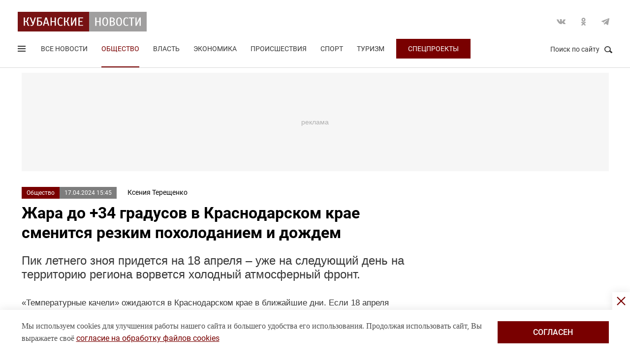

--- FILE ---
content_type: text/html; charset=UTF-8
request_url: https://kubnews.ru/obshchestvo/2024/04/17/zhara-do-34-gradusov-v-krasnodarskom-krae-smenitsya-rezkim-pokholodaniem-i-dozhdem/
body_size: 15902
content:
<!DOCTYPE html>
<html lang="ru">
<head>
    <title>Жара до +34 градусов в Краснодарском крае сменится резким похолоданием и дождем. 17 апреля 2024 г. Кубанские новости</title>
    <link rel="preload" href="/local/templates/.default/css/new_2/main.min.css?v=66" as="style">
        <link rel="preload" href="https://an.yandex.ru/system/context.js" as="script">
    <meta http-equiv="X-UA-Compatible" content="IE=Edge">
    <meta name="viewport" content="width=device-width, minimum-scale=1, initial-scale=1, user-scalable=yes">
            <meta name="robots" content="max-video-preview:-1, max-image-preview:large">
        <meta name="format-detection" content="telephone=no">
    <meta http-equiv="x-rim-auto-match" content="none">
    <meta name="twitter:card" content="summary_large_image">
    <meta name="twitter:site" content="@kubnewsru">
    <meta property="og:title" content="Жара до +34 градусов в Краснодарском крае сменится резким похолоданием и дождем">
    <meta name="twitter:title" content="Жара до +34 градусов в Краснодарском крае сменится резким похолоданием и дождем">
    <meta property="og:description" content="Пик летнего зноя придется на 18 апреля – уже на следующий день на территорию региона ворвется холодный атмосферный фронт.">
    <meta name="twitter:description" content="Пик летнего зноя придется на 18 апреля – уже на следующий день на территорию региона ворвется холодный атмосферный фронт.">
    <meta property="og:image:width" content="1200">
    <meta property="og:image:height" content="630">
    <meta property="og:type" content="article">
    <meta property="og:article:published_time" content="2024-04-17T15:45:34+03:00" />
<meta property="og:article:section" content="Общество" />
<meta name="author" content="Ксения Терещенко">    <meta property="og:image" content="https://kubnews.ru">
    <meta name="google-site-verification" content="CBGuQMysiLx-NAWZqy2Tt0-6UulGBIFkdvMGHfFA4nw">
    <meta name="ahrefs-site-verification" content="01b9a0b6a7ab7f76937a89edde5d77cd47cf2a4c4a732577d0c28320ea855a2d">
    <meta name="yandex-verification" content="723301597b819744" />
    <link rel="apple-touch-icon" sizes="180x180" href="/upload/dev2fun.imagecompress/webp/apple-touch-icon.webp">
    <link rel="icon" type="image/png" sizes="32x32" href="/upload/dev2fun.imagecompress/webp/favicon-32x32.webp">
    <link rel="icon" type="image/png" sizes="16x16" href="/upload/dev2fun.imagecompress/webp/favicon-16x16.webp">
    <link rel="manifest" href="/site.webmanifest">
    <link rel="mask-icon" href="/safari-pinned-tab.svg" color="#5bbad5">
    <meta name="msapplication-TileColor" content="#b91d47">
    <meta name="theme-color" content="#ffffff">
    <link rel="canonical" href="https://kubnews.ru/obshchestvo/2024/04/17/zhara-do-34-gradusov-v-krasnodarskom-krae-smenitsya-rezkim-pokholodaniem-i-dozhdem/" />
<link rel="amphtml" href="https://kubnews.ru/amp/obshchestvo/2024/04/17/zhara-do-34-gradusov-v-krasnodarskom-krae-smenitsya-rezkim-pokholodaniem-i-dozhdem/">
<meta property="og:url" content="https://kubnews.ru/obshchestvo/2024/04/17/zhara-do-34-gradusov-v-krasnodarskom-krae-smenitsya-rezkim-pokholodaniem-i-dozhdem/" />
<meta name="twitter:url" content="https://kubnews.ru/obshchestvo/2024/04/17/zhara-do-34-gradusov-v-krasnodarskom-krae-smenitsya-rezkim-pokholodaniem-i-dozhdem/">    <script type="application/ld+json">{"@context":"https://schema.org","@type":"NewsArticle","headline":"Жара до +34 градусов в Краснодарском крае сменится резким похолоданием и дождем","description":"Пик летнего зноя придется на 18 апреля – уже на следующий день на территорию региона ворвется холодный атмосферный фронт. — в материале Кубанских новостей","articleBody":"Пик летнего зноя придется на 18 апреля – уже на следующий день на территорию региона ворвется холодный атмосферный фронт.  «Температурные качели» ожидаются в Краснодарском крае в ближайшие дни. Если 18 апреля солнце раскалит воздух до +34 градусов, то уже на следующий день местами прольются грозовые дожди, а температура рухнет сразу на 10-12 градусов.   Как сообщила «Кубанским новостям» начальник отдела гидрометобеспечения краевого гидрометцентра Вилия Тукаева, 17 апреля в регионе обошлось без жарких рекордов – температурный максимум в этот день, к примеру, в Краснодаре составляет +34 градуса. А уже 18 апреля показатели могут обновиться.   По информации Краснодарского центра по гидрометеорологии и мониторингу окружающей среды, в ночь на 18 апреля ожидается от +10 до +15 градусов, днем на основной территории региона – от +27 до +32, в южных районах – до +34. На побережье Черного и Азовского морей – от +21 до +26. Обойдется без существенных осадков. Скорость ветра при порывах составит 16-21 метр в секунду.   Уже 19 апреля погода существенно изменится. Местами прошумят дожди, которые будут сопровождаться грозами. Днем термометры покажут от +17 до +22 градусов. Будет ветрено.   Ночью 20 апреля – от +5 до +10 градусов, днем – от +23 до +28 градусов. И уже преимущественно без осадков. ","datePublished":"2024-04-17T15:45:34+03:00","dateCreated":"2024-04-17T15:45:34+03:00","dateModified":"2024-04-17T15:45:34+03:00","image":[],"author":{"@type":"Person","name":"Ксения Терещенко","url":"https://kubnews.ru/avtory/7/"},"articleSection":"Общество","inLanguage":"ru-RU","copyrightYear":"2024","publisher":{"@type":"Organization","name":"Кубанские Новости","logo":{"@type":"ImageObject","url":"/upload/dev2fun.imagecompress/webp/local/templates/.default/images/logo.webp","contentUrl":"/upload/dev2fun.imagecompress/webp/local/templates/.default/images/logo.webp","width":262,"height":40},"url":"https://kubnews.ru/redaktsiya/"},"mainEntityOfPage":"https://kubnews.ru/obshchestvo/2024/04/17/zhara-do-34-gradusov-v-krasnodarskom-krae-smenitsya-rezkim-pokholodaniem-i-dozhdem/","url":"https://kubnews.ru/obshchestvo/2024/04/17/zhara-do-34-gradusov-v-krasnodarskom-krae-smenitsya-rezkim-pokholodaniem-i-dozhdem/"}</script>    <script type="application/ld+json">{"@context":"https://schema.org","@type":"BreadcrumbList","itemListElement":[{"@type":"ListItem","position":1,"name":"Кубанские новости","item":"https://kubnews.ru/"},{"@type":"ListItem","position":2,"name":"Общество","item":"https://kubnews.ru/obshchestvo/"},{"@type":"ListItem","position":3,"name":"Жара до +34 градусов в Краснодарском крае сменится резким похолоданием и дождем"}]}</script>    
        <meta http-equiv="Content-Type" content="text/html; charset=UTF-8" />
<meta name="description" content="Пик летнего зноя придется на 18 апреля – уже на следующий день на территорию региона ворвется холодный атмосферный фронт." />
<script data-skip-moving="true">(function(w, d, n) {var cl = "bx-core";var ht = d.documentElement;var htc = ht ? ht.className : undefined;if (htc === undefined || htc.indexOf(cl) !== -1){return;}var ua = n.userAgent;if (/(iPad;)|(iPhone;)/i.test(ua)){cl += " bx-ios";}else if (/Windows/i.test(ua)){cl += ' bx-win';}else if (/Macintosh/i.test(ua)){cl += " bx-mac";}else if (/Linux/i.test(ua) && !/Android/i.test(ua)){cl += " bx-linux";}else if (/Android/i.test(ua)){cl += " bx-android";}cl += (/(ipad|iphone|android|mobile|touch)/i.test(ua) ? " bx-touch" : " bx-no-touch");cl += w.devicePixelRatio && w.devicePixelRatio >= 2? " bx-retina": " bx-no-retina";if (/AppleWebKit/.test(ua)){cl += " bx-chrome";}else if (/Opera/.test(ua)){cl += " bx-opera";}else if (/Firefox/.test(ua)){cl += " bx-firefox";}ht.className = htc ? htc + " " + cl : cl;})(window, document, navigator);</script>









    <link rel="stylesheet" href="/local/templates/.default/css/new_2/main.min.css?v=66" media="all">
    
        
        <script data-skip-moving="true">window.yaContextCb = window.yaContextCb || []</script>
    <script data-skip-moving="true" src="https://yandex.ru/ads/system/context.js" async></script>
    </head>
<body>
        
    <div style="display: none;"><img src="/upload/dev2fun.imagecompress/webp/local/templates/.default/images/LogoKN_300x300-min.webp" alt="Кубанские Новости" title="Кубанские Новости" width="300" height="300" loading="lazy"></div>
        <div class="wrapper"> 
        <header class="header header_need_scroll-js header_need_shared-js">
            <div class="header__center">
                <div class="header__header clearfix">
                    <a href="/" class="header__logo">
                        <img src="/local/templates/.default/images/svg/logo.svg" alt="Кубанские Новости" title="Кубанские новости — новости Краснодара и Краснодарского края" width="262" height="40" loading="lazy">
                                            </a>
                    <div class="header__social">
                        <div class="social">
                            <a href="https://vk.com/public85425388" target="_blank" class="socialicon-vk">Вконтакте</a>                                                                                    <a href="https://ok.ru/group/53403157856380" target="_blank" class="socialicon-ok">Одноклассники</a>                                                        <a href="https://t.me/kub_news_ru" target="_blank" class="socialicon-telegram">Telegram</a>                        </div>
                    </div>
                </div>
                <div class="header__footer">
                    <div class="header__navigation">
                        <div class="header__burger"> 
                            <a href="#" class="burger burger-js opacity">
                                Открыть меню
                                <span class="burger__lines">
                                    <span class="burger__1"></span>
                                    <span class="burger__2"></span>
                                    <span class="burger__3"></span>
                                </span>
                                <span style="display:none;">Меню</span>
                            </a>
                        </div>
                        <ul class="navigation">
    <li><a href="/all/">Все новости</a></li>
                    <li class="nav-0 active">
            <a href="/obshchestvo/">Общество</a>
        </li>
                            <li class="nav-1">
            <a href="/vlast/">Власть</a>
        </li>
                            <li class="nav-2">
            <a href="/ekonomika/">Экономика</a>
        </li>
                            <li class="nav-3">
            <a href="/proisshestviya/">Происшествия</a>
        </li>
                            <li class="nav-4">
            <a href="/sport/">Спорт</a>
        </li>
                                        <li class="nav-6">
            <a href="/turizm/">Туризм</a>
        </li>
                <li class="navigation__special">
        <a href="/konkursy/">Спецпроекты</a>
    </li>
    </ul>                    </div>
                    <div class="header__searchbtn">
                        <a href="#" class="search__btn search__btn-js"><span>Поиск по сайту</span><i></i></a>
                    </div>
                </div>
                <div class="header__usershar">
                    <div class="useshar">
                                                <div class="useshar__shareds">
                            <div class="shareds">
                                <span class="shareds__text">Поделиться:</span>
                                <div class="ya-share2 useshar__shareds" data-services="vkontakte,odnoklassniki,telegram,whatsapp,viber"></div>
                            </div>
                        </div>
                    </div> 
                </div>
                <div class="header__search">
                    <form action="/poisk/" class="search">
                        <label class="search__text">Поиск по сайту</label>
                        <div class="search__group">
                            <input type="text" name="q" class="search__input" placeholder="Введите ключевое слово">
                        </div>
                        <a href="#" class="search__close search__close-js"><span>Закрыть</span><i></i></a>
                        <button type="submit" class="btn btn_red btn_inline search__submit">Найти</button>
                    </form>
                </div>
            </div>
            <div></div>
        </header>
                    <div class="center">
                <div class="advert adheight-js">
                    <!--'start_frame_cache_y0XwfU'-->                    <div class="ad__h200">
<div id="adfox_172555074368247521"></div>

</div>        <!--'end_frame_cache_y0XwfU'-->                </div>
            </div>
                <div class="main"></div>
        <style>
            #adfox_166497194983424640{
                height: 200px;
            }
            #adfox_166497194983424640 > iframe{
                height: 200px;
                display: block !important;
                border: 0;
            }
        </style><div class="material__center material__wrap">
    <div class="material material-detail clearfix" data-page="0">
        <div id="infinityload" data-id="306814" data-date="2026-01-16 08:49:25" data-tagcode="" data-rubrika="0"></div><div class="material__article material__article-306814" data-url="/obshchestvo/2024/04/17/zhara-do-34-gradusov-v-krasnodarskom-krae-smenitsya-rezkim-pokholodaniem-i-dozhdem/" data-title="Жара до +34 градусов в Краснодарском крае сменится резким похолоданием и дождем" data-test="17 апреля 2024">
    <div class="material__header">
        <div class="material__info clearfix">
            <div class="material__data">
                <a href="/obshchestvo/" class="material__tag">Общество</a>
                <span class="material__date"><time>17.04.2024 15:45</time></span>
            </div>
            <div class="material_autor hidden" data-id="7" data-name="(kseniya-tereshchenko) Ксения Терещенко"></div>
                            <a href="/avtory/7/" class="material__autor">Ксения Терещенко</a>
                                </div>
        <h1 class="material__name">
            Жара до +34 градусов в Краснодарском крае сменится резким похолоданием и дождем                    </h1>
    </div>
    <div class="material__content">
                <div class="material__content_detail_text material__content_detail_text_306814 clearfix js-mediator-article">
                            <p class="lid">Пик летнего зноя придется на 18 апреля – уже на следующий день на территорию региона ворвется холодный атмосферный фронт.</p>
                        <p>
	 «Температурные качели» ожидаются в Краснодарском крае в ближайшие дни. Если 18 апреля солнце раскалит воздух до +34 градусов, то уже на следующий день местами прольются грозовые дожди, а температура рухнет сразу на 10-12 градусов.
</p>
<p>
	 Как сообщила «Кубанским новостям» начальник отдела гидрометобеспечения краевого гидрометцентра <b>Вилия Тукаева</b>, 17 апреля в регионе обошлось без жарких рекордов – температурный максимум в этот день, к примеру, в Краснодаре составляет +34 градуса. А уже 18 апреля показатели могут обновиться.
</p>
<p>
	 По информации Краснодарского центра по гидрометеорологии и мониторингу окружающей среды, в ночь на 18 апреля ожидается от +10 до +15 градусов, днем на основной территории региона – от +27 до +32, в южных районах – до +34. На побережье Черного и Азовского морей – от +21 до +26. Обойдется без существенных осадков. Скорость ветра при порывах составит 16-21 метр в секунду.
</p>
<p>
	 Уже 19 апреля погода существенно изменится. Местами прошумят дожди, которые будут сопровождаться грозами. Днем термометры покажут от +17 до +22 градусов. Будет ветрено.
</p>
<p>
	 Ночью 20 апреля – от +5 до +10 градусов, днем – от +23 до +28 градусов. И уже преимущественно без осадков.
</p>                    </div>
                            <div class="subscribe-channel channel-telegram">
                <a class="channel-btn" href="https://t.me/kub_news_ru" target="_blank">Подписаться</a>
                <div class="channel-desc">
                    Новости Краснодарского края <br>в <a href="https://t.me/kub_news_ru" target="_blank">Telegram</a>
                </div>
            </div>
                            <div class="material__userhar" style="padding-bottom: 0;">
                        <div class="useshar clearfix">
                <div class="useshar__shareds">
                    <div class="shareds shareds-icon"></div>
                </div>
                <div id="ya-share2-306814" class="ya-share2 useshar__shareds ya-share2_inited">
                    <div class="ya-share2__container ya-share2__container_size_m">
                        <ul class="ya-share2__list ya-share2__list_direction_horizontal">
                            <li class="ya-share2__item ya-share2__item_service_vkontakte"><a class="ya-share2__link" href="https://vk.com/share.php?url=https%3A%2F%2Fkubnews.ru%2Fobshchestvo%2F2024%2F04%2F17%2Fzhara-do-34-gradusov-v-krasnodarskom-krae-smenitsya-rezkim-pokholodaniem-i-dozhdem%2F&title=%D0%96%D0%B0%D1%80%D0%B0+%D0%B4%D0%BE+%2B34+%D0%B3%D1%80%D0%B0%D0%B4%D1%83%D1%81%D0%BE%D0%B2+%D0%B2+%D0%9A%D1%80%D0%B0%D1%81%D0%BD%D0%BE%D0%B4%D0%B0%D1%80%D1%81%D0%BA%D0%BE%D0%BC+%D0%BA%D1%80%D0%B0%D0%B5+%D1%81%D0%BC%D0%B5%D0%BD%D0%B8%D1%82%D1%81%D1%8F+%D1%80%D0%B5%D0%B7%D0%BA%D0%B8%D0%BC+%D0%BF%D0%BE%D1%85%D0%BE%D0%BB%D0%BE%D0%B4%D0%B0%D0%BD%D0%B8%D0%B5%D0%BC+%D0%B8+%D0%B4%D0%BE%D0%B6%D0%B4%D0%B5%D0%BC&utm_source=share2" rel="nofollow noopener" target="_blank" title="ВКонтакте"><span class="ya-share2__badge"><span class="ya-share2__icon"></span><span class="ya-share2__counter"></span></span><span class="ya-share2__title">ВКонтакте</span></a></li>
                            <li class="ya-share2__item ya-share2__item_service_odnoklassniki"><a class="ya-share2__link" href="https://connect.ok.ru/offer?url=https%3A%2F%2Fkubnews.ru%2Fobshchestvo%2F2024%2F04%2F17%2Fzhara-do-34-gradusov-v-krasnodarskom-krae-smenitsya-rezkim-pokholodaniem-i-dozhdem%2F&title=%D0%96%D0%B0%D1%80%D0%B0+%D0%B4%D0%BE+%2B34+%D0%B3%D1%80%D0%B0%D0%B4%D1%83%D1%81%D0%BE%D0%B2+%D0%B2+%D0%9A%D1%80%D0%B0%D1%81%D0%BD%D0%BE%D0%B4%D0%B0%D1%80%D1%81%D0%BA%D0%BE%D0%BC+%D0%BA%D1%80%D0%B0%D0%B5+%D1%81%D0%BC%D0%B5%D0%BD%D0%B8%D1%82%D1%81%D1%8F+%D1%80%D0%B5%D0%B7%D0%BA%D0%B8%D0%BC+%D0%BF%D0%BE%D1%85%D0%BE%D0%BB%D0%BE%D0%B4%D0%B0%D0%BD%D0%B8%D0%B5%D0%BC+%D0%B8+%D0%B4%D0%BE%D0%B6%D0%B4%D0%B5%D0%BC&utm_source=share2" rel="nofollow noopener" target="_blank" title="Одноклассники"><span class="ya-share2__badge"><span class="ya-share2__icon"></span><span class="ya-share2__counter"></span></span><span class="ya-share2__title">Одноклассники</span></a></li>
                            <li class="ya-share2__item ya-share2__item_service_telegram"><a class="ya-share2__link" href="https://telegram.me/share/url?url=https%3A%2F%2Fkubnews.ru%2Fobshchestvo%2F2024%2F04%2F17%2Fzhara-do-34-gradusov-v-krasnodarskom-krae-smenitsya-rezkim-pokholodaniem-i-dozhdem%2F&text=%D0%96%D0%B0%D1%80%D0%B0+%D0%B4%D0%BE+%2B34+%D0%B3%D1%80%D0%B0%D0%B4%D1%83%D1%81%D0%BE%D0%B2+%D0%B2+%D0%9A%D1%80%D0%B0%D1%81%D0%BD%D0%BE%D0%B4%D0%B0%D1%80%D1%81%D0%BA%D0%BE%D0%BC+%D0%BA%D1%80%D0%B0%D0%B5+%D1%81%D0%BC%D0%B5%D0%BD%D0%B8%D1%82%D1%81%D1%8F+%D1%80%D0%B5%D0%B7%D0%BA%D0%B8%D0%BC+%D0%BF%D0%BE%D1%85%D0%BE%D0%BB%D0%BE%D0%B4%D0%B0%D0%BD%D0%B8%D0%B5%D0%BC+%D0%B8+%D0%B4%D0%BE%D0%B6%D0%B4%D0%B5%D0%BC&utm_source=share2" rel="nofollow noopener" target="_blank" title="Telegram"><span class="ya-share2__badge"><span class="ya-share2__icon"></span></span><span class="ya-share2__title">Telegram</span></a></li>
                            <li class="ya-share2__item ya-share2__item_service_whatsapp"><a class="ya-share2__link" href="https://api.whatsapp.com/send?text=%D0%96%D0%B0%D1%80%D0%B0+%D0%B4%D0%BE+%2B34+%D0%B3%D1%80%D0%B0%D0%B4%D1%83%D1%81%D0%BE%D0%B2+%D0%B2+%D0%9A%D1%80%D0%B0%D1%81%D0%BD%D0%BE%D0%B4%D0%B0%D1%80%D1%81%D0%BA%D0%BE%D0%BC+%D0%BA%D1%80%D0%B0%D0%B5+%D1%81%D0%BC%D0%B5%D0%BD%D0%B8%D1%82%D1%81%D1%8F+%D1%80%D0%B5%D0%B7%D0%BA%D0%B8%D0%BC+%D0%BF%D0%BE%D1%85%D0%BE%D0%BB%D0%BE%D0%B4%D0%B0%D0%BD%D0%B8%D0%B5%D0%BC+%D0%B8+%D0%B4%D0%BE%D0%B6%D0%B4%D0%B5%D0%BC%20https%3A%2F%2Fkubnews.ru%2Fobshchestvo%2F2024%2F04%2F17%2Fzhara-do-34-gradusov-v-krasnodarskom-krae-smenitsya-rezkim-pokholodaniem-i-dozhdem%2F&utm_source=share2" rel="nofollow noopener" target="_blank" title="WhatsApp"><span class="ya-share2__badge"><span class="ya-share2__icon"></span></span><span class="ya-share2__title">WhatsApp</span></a></li>
                                                        <li class="ya-share2__item ya-share2__item_service_max"><a class="ya-share2__link" href="https://max.ru/kub_news_ru" rel="nofollow" target="_blank" title="Max"><span class="ya-share2__badge"><span class="ya-share2__icon"></span></span><span class="ya-share2__title">Max</span></a></li>
                        </ul>
                    </div>
                </div>
            </div>
        </div>
        
        <div class="grid__block yandex-adv" style="padding: 0;"></div>
    </div>
</div>
  
        <div class="material__sidebar">
            <div id="yandex_rtb_R-A-1614587-12-0"></div>
            <script data-skip-moving="true">
                window.yaContextCb.push(()=>{
                    Ya.Context.AdvManager.render({
                        renderTo: 'yandex_rtb_R-A-1614587-12-0',
                        blockId: 'R-A-1614587-12',
                        pageNumber: 0
                    });
                });
            </script>
                    </div>
        <div class="clearfix"></div>
    </div>
    
        <div class="grid grid-similar simular-smi2" style="margin-bottom: 0;">
        <div class="similar">
            <div class="similar__content">
                <div id="yandex_rtb_R-A-1614587-11-1"></div>
                            </div>
        </div>
            </div>
        <div class="grid similar-fast">
        <!--div class="center"-->
            <div class="similar">
                <h2 class="similar__title">Сейчас читают</h2>
                <div class="similar__content">
                    <div class="row clearfix">
                                                                                                                                        <div class="col-xs-12 col-sm-6 col-md-4 col-lg-4 grid__item">
                                <div class="">
                                    <a href="/obshchestvo/2026/01/16/tsiklon-frensis-ispytal-kitayskie-avto-na-prochnost/" class="card card_simple">
                                        <div class="card__substrate"></div>
                                        <div class="card__box">
                                            <div class="card__photo">
                                                                                                                                                    <img src="/upload/dev2fun.imagecompress/webp/resize_cache/iblock/296/400_272_2/nvnof2egiyjshcra1hovrjlgeb32u3t7.webp" loading="lazy" title="Циклон «Фрэнсис» испытал китайские авто на прочность" alt="Циклон «Фрэнсис» испытал китайские авто на прочность" width="400" height="272">
                                                                                            </div>
                                            <div class="card__content">
                                                <div class="card__info">
                                                    <span role="link" data-href="/obshchestvo/" class="card__tag">Общество</span>
                                                    <span class="card__date">9 минут назад</span>
                                                </div>
                                                <h3 class="card__description">Циклон «Фрэнсис» испытал китайские авто на прочность</h3>
                                                <div class="card__info card__info-m">
                                                    <span role="link" data-href="/obshchestvo/" class="card__tag">Общество</span>
                                                    <span class="card__date">9 минут назад</span>
                                                </div>
                                            </div>
                                        </div> 
                                    </a>
                                </div>
                            </div>
                                                                                                                                        <div class="col-xs-12 col-sm-6 col-md-4 col-lg-4 grid__item">
                                <div class="">
                                    <a href="/obshchestvo/2026/01/16/v-krasnodarskom-krae-srednyaya-stoimost-novogo-avtomobilya-za-god-snizilas-na-11/" class="card card_simple">
                                        <div class="card__substrate"></div>
                                        <div class="card__box">
                                            <div class="card__photo">
                                                                                                                                                    <img src="/upload/dev2fun.imagecompress/webp/resize_cache/iblock/eeb/400_272_2/mh8ptoz3n5i2a65rxuofc3tdns9zc5oe.webp" loading="lazy" title="В Краснодарском крае средняя стоимость нового автомобиля за год снизилась на 11%" alt="В Краснодарском крае средняя стоимость нового автомобиля за год снизилась на 11%" width="400" height="272">
                                                                                            </div>
                                            <div class="card__content">
                                                <div class="card__info">
                                                    <span role="link" data-href="/obshchestvo/" class="card__tag">Общество</span>
                                                    <span class="card__date">16 минут назад</span>
                                                </div>
                                                <h3 class="card__description">В Краснодарском крае средняя стоимость нового автомобиля за год снизилась на 11%</h3>
                                                <div class="card__info card__info-m">
                                                    <span role="link" data-href="/obshchestvo/" class="card__tag">Общество</span>
                                                    <span class="card__date">16 минут назад</span>
                                                </div>
                                            </div>
                                        </div> 
                                    </a>
                                </div>
                            </div>
                                                                                                                                        <div class="col-xs-12 col-sm-6 col-md-4 col-lg-4 grid__item">
                                <div class="">
                                    <a href="/panorama/2026/01/16/moshki-na-komnatnykh-tsvetakh-ischezayut-za-neskolko-dney-prostoy-i-bezopasnyy-sposob-bez-khimii/" class="card card_simple">
                                        <div class="card__substrate"></div>
                                        <div class="card__box">
                                            <div class="card__photo">
                                                                                                                                                    <img src="/upload/dev2fun.imagecompress/webp/resize_cache/iblock/7d6/400_272_2/4m13qegmf7vt39u37ue10ivm1hnssbiu.webp" loading="lazy" title="Мошки на комнатных цветах исчезают за несколько дней: простой и безопасный способ без химии" alt="Мошки на комнатных цветах исчезают за несколько дней: простой и безопасный способ без химии" width="400" height="272">
                                                                                            </div>
                                            <div class="card__content">
                                                <div class="card__info">
                                                    <span role="link" data-href="/panorama/" class="card__tag">Панорама</span>
                                                    <span class="card__date">24 минуты назад</span>
                                                </div>
                                                <h3 class="card__description">Мошки на комнатных цветах исчезают за несколько дней: простой и безопасный способ без химии</h3>
                                                <div class="card__info card__info-m">
                                                    <span role="link" data-href="/panorama/" class="card__tag">Панорама</span>
                                                    <span class="card__date">24 минуты назад</span>
                                                </div>
                                            </div>
                                        </div> 
                                    </a>
                                </div>
                            </div>
                                                                                                                                        <div class="col-xs-12 col-sm-6 col-md-4 col-lg-4 grid__item">
                                <div class="">
                                    <a href="/obshchestvo/2026/01/16/pyat-dney-na-klyuchi-chto-grozit-dolinoy-za-otkaz-osvobodit-kvartiru/" class="card card_simple">
                                        <div class="card__substrate"></div>
                                        <div class="card__box">
                                            <div class="card__photo">
                                                                                                                                                    <img src="/upload/dev2fun.imagecompress/webp/resize_cache/iblock/280/400_272_2/qe6a81klcnu0k579ohd20czl1hso9e90.webp" loading="lazy" title="Пять дней на ключи: что грозит Долиной за отказ освободить квартиру" alt="Пять дней на ключи: что грозит Долиной за отказ освободить квартиру" width="400" height="272">
                                                                                            </div>
                                            <div class="card__content">
                                                <div class="card__info">
                                                    <span role="link" data-href="/obshchestvo/" class="card__tag">Общество</span>
                                                    <span class="card__date">30 минут назад</span>
                                                </div>
                                                <h3 class="card__description">Пять дней на ключи: что грозит Долиной за отказ освободить квартиру</h3>
                                                <div class="card__info card__info-m">
                                                    <span role="link" data-href="/obshchestvo/" class="card__tag">Общество</span>
                                                    <span class="card__date">30 минут назад</span>
                                                </div>
                                            </div>
                                        </div> 
                                    </a>
                                </div>
                            </div>
                                                                                                                                        <div class="col-xs-12 col-sm-6 col-md-4 col-lg-4 grid__item">
                                <div class="">
                                    <a href="/obshchestvo/2026/01/16/chetyre-dvoyni-rodilis-za-sutki-v-krasnodarskom-krae/" class="card card_simple">
                                        <div class="card__substrate"></div>
                                        <div class="card__box">
                                            <div class="card__photo">
                                                                                                                                                    <img src="/upload/dev2fun.imagecompress/webp/resize_cache/iblock/b68/400_272_2/tuwobuhb88s9ldar4mau6eoxv8997343.webp" loading="lazy" title="Четыре двойни родились за сутки в Краснодарском крае" alt="Четыре двойни родились за сутки в Краснодарском крае" width="400" height="272">
                                                                                            </div>
                                            <div class="card__content">
                                                <div class="card__info">
                                                    <span role="link" data-href="/obshchestvo/" class="card__tag">Общество</span>
                                                    <span class="card__date">33 минуты назад</span>
                                                </div>
                                                <h3 class="card__description">Четыре двойни родились за сутки в Краснодарском крае</h3>
                                                <div class="card__info card__info-m">
                                                    <span role="link" data-href="/obshchestvo/" class="card__tag">Общество</span>
                                                    <span class="card__date">33 минуты назад</span>
                                                </div>
                                            </div>
                                        </div> 
                                    </a>
                                </div>
                            </div>
                                                                                                                                        <div class="col-xs-12 col-sm-6 col-md-4 col-lg-4 grid__item">
                                <div class="">
                                    <a href="/obshchestvo/2026/01/16/menya-eshche-tak-mama-nauchila-vypey-stakan-vody-s-gvozdikoy-pered-snom-dlya-uluchsheniya-samochuvst/" class="card card_simple">
                                        <div class="card__substrate"></div>
                                        <div class="card__box">
                                            <div class="card__photo">
                                                                                                                                                    <img src="/upload/dev2fun.imagecompress/webp/resize_cache/iblock/52c/400_272_2/2nsnj0uhhp9f8i7uy136zm84rsud8z3i.webp" loading="lazy" title="Меня еще так мама научила: выпей стакан воды с гвоздикой перед сном для улучшения самочувствия" alt="Меня еще так мама научила: выпей стакан воды с гвоздикой перед сном для улучшения самочувствия" width="400" height="272">
                                                                                            </div>
                                            <div class="card__content">
                                                <div class="card__info">
                                                    <span role="link" data-href="/obshchestvo/" class="card__tag">Общество</span>
                                                    <span class="card__date">37 минут назад</span>
                                                </div>
                                                <h3 class="card__description">Меня еще так мама научила: выпей стакан воды с гвоздикой перед сном для улучшения самочувствия</h3>
                                                <div class="card__info card__info-m">
                                                    <span role="link" data-href="/obshchestvo/" class="card__tag">Общество</span>
                                                    <span class="card__date">37 минут назад</span>
                                                </div>
                                            </div>
                                        </div> 
                                    </a>
                                </div>
                            </div>
                                                                                    </div>
                                <div class="rtb" id="yandex_rtb_R-A-1614587-11-6"></div>
                                                                <div class="row clearfix">
                                                                                                                <div class="col-xs-12 col-sm-6 col-md-4 col-lg-4 grid__item">
                                <div class="">
                                    <a href="/obshchestvo/2026/01/16/tanker-tavian-edva-ne-byl-zaderzhan-u-beregov-germanii/" class="card card_simple">
                                        <div class="card__substrate"></div>
                                        <div class="card__box">
                                            <div class="card__photo">
                                                                                                                                                    <img src="/upload/dev2fun.imagecompress/webp/resize_cache/iblock/4b4/400_272_2/eisdxpep2hqzz6meq628xrof347f31an.webp" loading="lazy" title="Танкер Tavian едва не был задержан у берегов Германии" alt="Танкер Tavian едва не был задержан у берегов Германии" width="400" height="272">
                                                                                            </div>
                                            <div class="card__content">
                                                <div class="card__info">
                                                    <span role="link" data-href="/obshchestvo/" class="card__tag">Общество</span>
                                                    <span class="card__date">47 минут назад</span>
                                                </div>
                                                <h3 class="card__description">Танкер Tavian едва не был задержан у берегов Германии</h3>
                                                <div class="card__info card__info-m">
                                                    <span role="link" data-href="/obshchestvo/" class="card__tag">Общество</span>
                                                    <span class="card__date">47 минут назад</span>
                                                </div>
                                            </div>
                                        </div> 
                                    </a>
                                </div>
                            </div>
                                                                                                                                        <div class="col-xs-12 col-sm-6 col-md-4 col-lg-4 grid__item">
                                <div class="">
                                    <a href="/obshchestvo/2026/01/16/amerikanskiy-fond-potreboval-ot-rossii-225-mlrd-za-imperskie-obligatsii/" class="card card_simple">
                                        <div class="card__substrate"></div>
                                        <div class="card__box">
                                            <div class="card__photo">
                                                                                                                                                    <img src="/upload/dev2fun.imagecompress/webp/resize_cache/iblock/c4f/400_272_2/ry0jlvk7qkaz70pdj45gkhvasomkm5lx.webp" loading="lazy" title="Американский фонд потребовал от России $225 млрд за имперские облигации" alt="Американский фонд потребовал от России $225 млрд за имперские облигации" width="400" height="272">
                                                                                            </div>
                                            <div class="card__content">
                                                <div class="card__info">
                                                    <span role="link" data-href="/obshchestvo/" class="card__tag">Общество</span>
                                                    <span class="card__date">сегодня, 07:42</span>
                                                </div>
                                                <h3 class="card__description">Американский фонд потребовал от России $225 млрд за имперские облигации</h3>
                                                <div class="card__info card__info-m">
                                                    <span role="link" data-href="/obshchestvo/" class="card__tag">Общество</span>
                                                    <span class="card__date">сегодня, 07:42</span>
                                                </div>
                                            </div>
                                        </div> 
                                    </a>
                                </div>
                            </div>
                                                                                                                                        <div class="col-xs-12 col-sm-6 col-md-4 col-lg-4 grid__item">
                                <div class="">
                                    <a href="/obshchestvo/2026/01/16/sily-pvo-za-noch-sbili-106-bespilotnikov/" class="card card_simple">
                                        <div class="card__substrate"></div>
                                        <div class="card__box">
                                            <div class="card__photo">
                                                                                                                                                    <img src="/upload/dev2fun.imagecompress/webp/resize_cache/iblock/3a2/400_272_2/2petglwuev014c0irxlvprnzmit0712s.webp" loading="lazy" title="Силы ПВО за ночь сбили 106 беспилотников" alt="Силы ПВО за ночь сбили 106 беспилотников" width="400" height="272">
                                                                                            </div>
                                            <div class="card__content">
                                                <div class="card__info">
                                                    <span role="link" data-href="/obshchestvo/" class="card__tag">Общество</span>
                                                    <span class="card__date">сегодня, 07:31</span>
                                                </div>
                                                <h3 class="card__description">Силы ПВО за ночь сбили 106 беспилотников</h3>
                                                <div class="card__info card__info-m">
                                                    <span role="link" data-href="/obshchestvo/" class="card__tag">Общество</span>
                                                    <span class="card__date">сегодня, 07:31</span>
                                                </div>
                                            </div>
                                        </div> 
                                    </a>
                                </div>
                            </div>
                                                                                                                                        <div class="col-xs-12 col-sm-6 col-md-4 col-lg-4 grid__item">
                                <div class="">
                                    <a href="/obshchestvo/2026/01/16/v-fevrale-rossiyan-zhdyet-korotkaya-rabochaya-nedelya-deputat-bessarab/" class="card card_simple">
                                        <div class="card__substrate"></div>
                                        <div class="card__box">
                                            <div class="card__photo">
                                                                                                                                                    <img src="/upload/dev2fun.imagecompress/webp/resize_cache/iblock/361/400_272_2/ge1o2e1ia3lpc3rxia5yfnvvtvntljpb.webp" loading="lazy" title="В феврале россиян ждёт короткая рабочая неделя — депутат Бессараб" alt="В феврале россиян ждёт короткая рабочая неделя — депутат Бессараб" width="400" height="272">
                                                                                            </div>
                                            <div class="card__content">
                                                <div class="card__info">
                                                    <span role="link" data-href="/obshchestvo/" class="card__tag">Общество</span>
                                                    <span class="card__date">сегодня, 07:25</span>
                                                </div>
                                                <h3 class="card__description">В феврале россиян ждёт короткая рабочая неделя — депутат Бессараб</h3>
                                                <div class="card__info card__info-m">
                                                    <span role="link" data-href="/obshchestvo/" class="card__tag">Общество</span>
                                                    <span class="card__date">сегодня, 07:25</span>
                                                </div>
                                            </div>
                                        </div> 
                                    </a>
                                </div>
                            </div>
                                                                                                                                        <div class="col-xs-12 col-sm-6 col-md-4 col-lg-4 grid__item">
                                <div class="">
                                    <a href="/panorama/2026/01/16/shakshuka-za-15-minut-yaytsa-v-tomatnom-souse-s-pertsem-i-syrom-yarko-vkusno-i-prosto/" class="card card_simple">
                                        <div class="card__substrate"></div>
                                        <div class="card__box">
                                            <div class="card__photo">
                                                                                                                                                    <img src="/upload/dev2fun.imagecompress/webp/resize_cache/iblock/14b/400_272_2/8q3p9c8jeb9u0w36jm5nphlybwdoecol.webp" loading="lazy" title="Шакшука за 15 минут: яйца в томатном соусе с перцем и сыром — ярко, вкусно и просто" alt="Шакшука за 15 минут: яйца в томатном соусе с перцем и сыром — ярко, вкусно и просто" width="400" height="272">
                                                                                            </div>
                                            <div class="card__content">
                                                <div class="card__info">
                                                    <span role="link" data-href="/panorama/" class="card__tag">Панорама</span>
                                                    <span class="card__date">сегодня, 07:25</span>
                                                </div>
                                                <h3 class="card__description">Шакшука за 15 минут: яйца в томатном соусе с перцем и сыром — ярко, вкусно и просто</h3>
                                                <div class="card__info card__info-m">
                                                    <span role="link" data-href="/panorama/" class="card__tag">Панорама</span>
                                                    <span class="card__date">сегодня, 07:25</span>
                                                </div>
                                            </div>
                                        </div> 
                                    </a>
                                </div>
                            </div>
                                                                                                                                        <div class="col-xs-12 col-sm-6 col-md-4 col-lg-4 grid__item">
                                <div class="">
                                    <a href="/obshchestvo/2026/01/16/ustanovleny-sroki-kogda-rossiyane-smogut-poluchit-besplatnuyu-medpomoshch-po-oms/" class="card card_simple">
                                        <div class="card__substrate"></div>
                                        <div class="card__box">
                                            <div class="card__photo">
                                                                                                                                                    <img src="/upload/dev2fun.imagecompress/webp/resize_cache/iblock/498/400_272_2/7d47tcvrn5492q2epw4c21s141tcrty6.webp" loading="lazy" title="Установлены сроки, когда россияне смогут получить бесплатную медпомощь по ОМС" alt="Установлены сроки, когда россияне смогут получить бесплатную медпомощь по ОМС" width="400" height="272">
                                                                                            </div>
                                            <div class="card__content">
                                                <div class="card__info">
                                                    <span role="link" data-href="/obshchestvo/" class="card__tag">Общество</span>
                                                    <span class="card__date">сегодня, 07:09</span>
                                                </div>
                                                <h3 class="card__description">Установлены сроки, когда россияне смогут получить бесплатную медпомощь по ОМС</h3>
                                                <div class="card__info card__info-m">
                                                    <span role="link" data-href="/obshchestvo/" class="card__tag">Общество</span>
                                                    <span class="card__date">сегодня, 07:09</span>
                                                </div>
                                            </div>
                                        </div> 
                                    </a>
                                </div>
                            </div>
                                                                                    </div>
                                <div class="rtb" id="yandex_rtb_R-A-1614587-11-12"></div>
                                                                <div class="row clearfix">
                                                                                                                <div class="col-xs-12 col-sm-6 col-md-4 col-lg-4 grid__item">
                                <div class="">
                                    <a href="/obshchestvo/2026/01/16/tramp-poblagodaril-machado-za-peredachu-nobelevskoy-premii/" class="card card_simple">
                                        <div class="card__substrate"></div>
                                        <div class="card__box">
                                            <div class="card__photo">
                                                                                                                                                    <img src="/upload/dev2fun.imagecompress/webp/resize_cache/iblock/ba3/400_272_2/yrlwgyie56fw9b6qppx0j7q8ebznwoxp.webp" loading="lazy" title="Трамп поблагодарил Мачадо за «передачу» Нобелевской премии" alt="Трамп поблагодарил Мачадо за «передачу» Нобелевской премии" width="400" height="272">
                                                                                            </div>
                                            <div class="card__content">
                                                <div class="card__info">
                                                    <span role="link" data-href="/obshchestvo/" class="card__tag">Общество</span>
                                                    <span class="card__date">сегодня, 06:51</span>
                                                </div>
                                                <h3 class="card__description">Трамп поблагодарил Мачадо за «передачу» Нобелевской премии</h3>
                                                <div class="card__info card__info-m">
                                                    <span role="link" data-href="/obshchestvo/" class="card__tag">Общество</span>
                                                    <span class="card__date">сегодня, 06:51</span>
                                                </div>
                                            </div>
                                        </div> 
                                    </a>
                                </div>
                            </div>
                                                                                                                                        <div class="col-xs-12 col-sm-6 col-md-4 col-lg-4 grid__item">
                                <div class="">
                                    <a href="/obshchestvo/2026/01/16/telegram-ostanetsya-v-rossii-deputat-svintsov/" class="card card_simple">
                                        <div class="card__substrate"></div>
                                        <div class="card__box">
                                            <div class="card__photo">
                                                                                                                                                    <img src="/upload/dev2fun.imagecompress/webp/resize_cache/iblock/453/400_272_2/208gpz6fb7a74vglq1f29a17of1bre6g.webp" loading="lazy" title="Telegram останется в России — депутат Свинцов" alt="Telegram останется в России — депутат Свинцов" width="400" height="272">
                                                                                            </div>
                                            <div class="card__content">
                                                <div class="card__info">
                                                    <span role="link" data-href="/obshchestvo/" class="card__tag">Общество</span>
                                                    <span class="card__date">сегодня, 06:36</span>
                                                </div>
                                                <h3 class="card__description">Telegram останется в России — депутат Свинцов</h3>
                                                <div class="card__info card__info-m">
                                                    <span role="link" data-href="/obshchestvo/" class="card__tag">Общество</span>
                                                    <span class="card__date">сегодня, 06:36</span>
                                                </div>
                                            </div>
                                        </div> 
                                    </a>
                                </div>
                            </div>
                                                                                                                                        <div class="col-xs-12 col-sm-6 col-md-4 col-lg-4 grid__item">
                                <div class="">
                                    <a href="/panorama/2026/01/16/morkov-bez-prorezhivaniya-prorashchivayu-semena-v-yacheykakh-ot-yaits-i-poluchayu-rovnye-gryadki-bez/" class="card card_simple">
                                        <div class="card__substrate"></div>
                                        <div class="card__box">
                                            <div class="card__photo">
                                                                                                                                                    <img src="/upload/dev2fun.imagecompress/webp/resize_cache/iblock/918/400_272_2/y334bu8y0ji02ecpxzxtdw306s7o943l.webp" loading="lazy" title="Морковь без прореживания: проращиваю семена в ячейках от яиц и получаю ровные грядки без потерь" alt="Морковь без прореживания: проращиваю семена в ячейках от яиц и получаю ровные грядки без потерь" width="400" height="272">
                                                                                            </div>
                                            <div class="card__content">
                                                <div class="card__info">
                                                    <span role="link" data-href="/panorama/" class="card__tag">Панорама</span>
                                                    <span class="card__date">сегодня, 06:25</span>
                                                </div>
                                                <h3 class="card__description">Морковь без прореживания: проращиваю семена в ячейках от яиц и получаю ровные грядки без потерь</h3>
                                                <div class="card__info card__info-m">
                                                    <span role="link" data-href="/panorama/" class="card__tag">Панорама</span>
                                                    <span class="card__date">сегодня, 06:25</span>
                                                </div>
                                            </div>
                                        </div> 
                                    </a>
                                </div>
                            </div>
                                                                                                                                        <div class="col-xs-12 col-sm-6 col-md-4 col-lg-4 grid__item">
                                <div class="">
                                    <a href="/obshchestvo/2026/01/16/pozhar-evakuatsiya-gospitalizatsiya-chto-proizoshlo-v-tsentre-podgotovki-mvd-v-komi/" class="card card_simple">
                                        <div class="card__substrate"></div>
                                        <div class="card__box">
                                            <div class="card__photo">
                                                                                                                                                    <img src="/upload/dev2fun.imagecompress/webp/resize_cache/iblock/f0c/400_272_2/z4v70ew8v2jysb9rerle34nyg73s2wff.webp" loading="lazy" title="Пожар, эвакуация, госпитализация: что произошло в центре подготовки МВД в Коми" alt="Пожар, эвакуация, госпитализация: что произошло в центре подготовки МВД в Коми" width="400" height="272">
                                                                                            </div>
                                            <div class="card__content">
                                                <div class="card__info">
                                                    <span role="link" data-href="/obshchestvo/" class="card__tag">Общество</span>
                                                    <span class="card__date">сегодня, 06:17</span>
                                                </div>
                                                <h3 class="card__description">Пожар, эвакуация, госпитализация: что произошло в центре подготовки МВД в Коми</h3>
                                                <div class="card__info card__info-m">
                                                    <span role="link" data-href="/obshchestvo/" class="card__tag">Общество</span>
                                                    <span class="card__date">сегодня, 06:17</span>
                                                </div>
                                            </div>
                                        </div> 
                                    </a>
                                </div>
                            </div>
                                                                                                                                        <div class="col-xs-12 col-sm-6 col-md-4 col-lg-4 grid__item">
                                <div class="">
                                    <a href="/panorama/2026/01/16/shokoladnyy-pirog-s-tvorozhnoy-nachinkoy-tyertoe-testo-khrustyashchaya-korochka-i-nezhnyy-tsentr/" class="card card_simple">
                                        <div class="card__substrate"></div>
                                        <div class="card__box">
                                            <div class="card__photo">
                                                                                                                                                    <img src="/upload/dev2fun.imagecompress/webp/resize_cache/iblock/589/400_272_2/0glv7xs79dow3el6nr4wdl5nf91s0lbt.webp" loading="lazy" title="Шоколадный пирог с творожной начинкой: тёртое тесто, хрустящая корочка и нежный центр" alt="Шоколадный пирог с творожной начинкой: тёртое тесто, хрустящая корочка и нежный центр" width="400" height="272">
                                                                                            </div>
                                            <div class="card__content">
                                                <div class="card__info">
                                                    <span role="link" data-href="/panorama/" class="card__tag">Панорама</span>
                                                    <span class="card__date">сегодня, 05:25</span>
                                                </div>
                                                <h3 class="card__description">Шоколадный пирог с творожной начинкой: тёртое тесто, хрустящая корочка и нежный центр</h3>
                                                <div class="card__info card__info-m">
                                                    <span role="link" data-href="/panorama/" class="card__tag">Панорама</span>
                                                    <span class="card__date">сегодня, 05:25</span>
                                                </div>
                                            </div>
                                        </div> 
                                    </a>
                                </div>
                            </div>
                                                                                                                                        <div class="col-xs-12 col-sm-6 col-md-4 col-lg-4 grid__item">
                                <div class="">
                                    <a href="/obshchestvo/2026/01/16/kak-pravilno-polivat-fialki-poshagovoe-rukovodstvo-dlya-zdorovoy-senpolii/" class="card card_simple">
                                        <div class="card__substrate"></div>
                                        <div class="card__box">
                                            <div class="card__photo">
                                                                                                                                                    <img src="/upload/dev2fun.imagecompress/webp/resize_cache/iblock/cfc/400_272_2/v0zldwrkxbcck11vh1bhpl92vkhyew4z.webp" loading="lazy" title="Как правильно поливать фиалки: пошаговое руководство для здоровой сенполии" alt="Как правильно поливать фиалки: пошаговое руководство для здоровой сенполии" width="400" height="272">
                                                                                            </div>
                                            <div class="card__content">
                                                <div class="card__info">
                                                    <span role="link" data-href="/obshchestvo/" class="card__tag">Общество</span>
                                                    <span class="card__date">сегодня, 05:10</span>
                                                </div>
                                                <h3 class="card__description">Как правильно поливать фиалки: пошаговое руководство для здоровой сенполии</h3>
                                                <div class="card__info card__info-m">
                                                    <span role="link" data-href="/obshchestvo/" class="card__tag">Общество</span>
                                                    <span class="card__date">сегодня, 05:10</span>
                                                </div>
                                            </div>
                                        </div> 
                                    </a>
                                </div>
                            </div>
                                            </div>
                </div>
                            </div>
        <!--/div-->
    </div>
</div>
                <div class="onetrust-banner">
            <div class="onetrust-banner-close"></div>
            <div class="onetrust-banner-container-wrap">
                <div class="onetrust-banner-container center">
                    <div class="onetrust-banner-content">Мы используем cookies для улучшения работы нашего сайта и большего удобства его использования. Продолжая использовать сайт, Вы выражаете своё <a href="/politika-ispolzovaniya-faylov-cookie/">согласие на обработку файлов cookies</a></div>
                    <div class="onetrust-banner-btn">
                        <button class="onetrust-banner-accept">согласен</button>
                    </div>
                </div>
            </div>
        </div>
        <footer class="footer">
            <div class="grid">
                <div class="footer__center">
                    <div class="footer__importants clearfix">
                                                <a href="https://admkrai.krasnodar.ru/" target="_blank" class="important">
                            <div class="important__photo">
                                <img loading="lazy" src="/upload/dev2fun.imagecompress/webp/local/templates/.default/images/administration.webp" width="91" height="113" alt="Администрация" title="Администрация">
                            </div>
                            <div class="important__data">
                                <div class="important__name">АДМИНИСТРАЦИЯ</div>
                                <div class="important__description">Официальный сайт администрации Краснодарского края </div>
                            </div>
                        </a>
                        <a href="https://s-kub.ru/" target="_blank" class="important">
                            <div class="important__photo">
                                <img loading="lazy" src="/upload/dev2fun.imagecompress/webp/local/templates/.default/images/reporter.webp" width="91" height="113" alt="Кубанский репортер" title="Кубанский репортер">
                            </div>
                            <div class="important__data">
                                <div class="important__name">КУБАНСКИЙ РЕПОРТЕР</div>
                                <div class="important__description">Сайт Краснодарского краевого отделения Союза журналистов России</div>
                            </div>
                        </a>
                    </div>
                    <div class="footer__box">
                        <div class="footer__middle">
                            <!--'start_frame_cache_LkGdQn'--><div class="footer__mid">
    <div class="footer__nav">
        <ul class="navigationfooter">
                             
                                <li><a href="/all/">Все новости</a></li>
                                             
                                <li><a href="/obshchestvo/">Общество</a></li>
                                             
                                <li><a href="/vlast/">Власть</a></li>
                                             
                                <li><a href="/ekonomika/">Экономика</a></li>
                                             
                                <li><a href="/proisshestviya/">Происшествия</a></li>
                                             
                                <li><a href="/sport/">Спорт</a></li>
                                             
                        </ul>
    </div>
    <div class="footer__nav">
        <ul class="navigationfooter">
                                <li><a href="/kultura/">Культура</a></li>
                                             
                                <li><a href="/foto/">Фото</a></li>
                                             
                                <li><a href="/video/">Видео</a></li>
                                             
                                <li><a href="/turizm/">Туризм</a></li>
                                             
                                <li><a href="/selskoe-khozyaystvo/">Сельское хозяйство</a></li>
                                             
                                <li><a href="/interesy/">Интересы</a></li>
                                             
                        </ul>
    </div>
</div>
<div class="footer__mid">
    <div class="footer__nav">
        <ul class="navigationfooter">   
                                <li><a href="/panorama/">Панорама</a></li>
                                             
                                <li><a href="/k-80-letiyu-osvobozhdeniya-krasnodarskogo-kraya-bitva-za-kavkaz/">«Битва за Кавказ»</a></li>
                                             
                                <li><a href="/Letopis-kubanskogo-kazachestva/">Летопись кубанского казачества: история и современность</a></li>
                                             
                                <li><a href="/konkursy/">Спецпроекты</a></li>
                                             
                                <li><a href="/kuban/">Кубань 2000-2018</a></li>
                                             
                                <li><a href="/kuban-format-uspekha/">Кубань. Формат успеха</a></li>
                                             
                        </ul>
    </div>
    <div class="footer__nav">
        <ul class="navigationfooter">
                                <li><a href="/ya-pomnyu-den-pobedy/">Я помню День Победы</a></li>
                                             
                                <li><a href="/volontery/">Спецпроект. Они помогают спасти море</a></li>
                                             
                                <li><a href="/redaktsiya/">Редакция</a></li>
                                             
                                <li><a href="/reklamodatelyam/">Рекламодателям</a></li>
                                             
                                <li><a href="/pravila/">Правила использования материалов сайта</a></li>
                                             
                                <li><a href="/politika-ispolzovaniya-faylov-cookie/">Политика обработки файлов cookie (Куки)</a></li>
                                    </ul>
    </div>
</div><!--'end_frame_cache_LkGdQn'-->                            <div class="footer__contact">
                                <div class="contacts">
                                    <div class="contacts__social">
                                        <div class="social">
                                            <a href="https://vk.com/public85425388" target="_blank" class="socialicon-vk">Вконтакте</a>                                                                                                                                    <a href="https://ok.ru/group/53403157856380" target="_blank" class="socialicon-ok">Одноклассники</a>                                                                                        <a href="https://t.me/kub_news_ru" target="_blank" class="socialicon-telegram">Telegram</a>                                        </div>
                                    </div>
                                    <div class="contacts__data">
                                                                                <div class="contacts__adres">Контакты редакции:</div>
                                        <div class="contacts__adres">350000, г. Краснодар, ул. Пашковская, 2</div>
                                        <a href="tel:+78612596027" class="contacts__phones">+7 (861) 259-60-27</a>
                                        <a href="mailto:redaktor@kubnews.ru" class="contacts__phones" style="margin-left:10px;">redaktor@kubnews.ru</a>
                                    </div>
                                    <div class="footer__metrica">
                                        <!-- Yandex.Metrika informer -->
                                        <a href="https://metrika.yandex.ru/stat/?id=18685288&amp;from=informer"
                                        target="_blank" rel="nofollow"><img src="https://metrika-informer.com/informer/18685288/3_0_FFFFFFFF_FFFFFFFF_0_pageviews"
                                        style="width:88px; height:31px; border:0;" alt="Яндекс.Метрика" title="Яндекс.Метрика: данные за сегодня (просмотры, визиты и уникальные посетители)" class="ym-advanced-informer" data-cid="18685288" data-lang="ru" /></a>
                                        <!-- /Yandex.Metrika informer -->
                                        <!-- Yandex.Metrika counter -->
                                                                                <noscript><div><img src="https://mc.yandex.ru/watch/18685288" style="position:absolute; left:-9999px;" alt="" /></div></noscript>
                                        <!-- /Yandex.Metrika counter -->
                                        
                                        
                                                                                <span class="liveinternet">
                                            <script nonce="7f26c2726c" data-skip-moving="true" type="text/javascript">document.write('<a href="//www.liveinternet.ru/click" ' + 'target=_blank><img src="//counter.yadro.ru/hit?t44.4;r' + escape(document.referrer) + ((typeof(screen)=='undefined') ? '' : ';s' + screen.width + '*' + screen.height + '*' + (screen.colorDepth ? screen.colorDepth : screen.pixelDepth)) + ';u' + escape(document.URL) + ";h" + escape(document.title.substring(0,150)) + ';'+Math.random() + '" alt="" title="LiveInternet" ' + 'border="0" width="31" height="31"><\/a>');</script>
                                            
                                                                                    </span>
                                        
                                        <!-- Top.Mail.Ru counter -->
                                                                                <noscript><div><img src="https://top-fwz1.mail.ru/counter?id=3086155;js=na" style="position:absolute;left:-9999px;" alt="Top.Mail.Ru" /></div></noscript>
                                        <!-- /Top.Mail.Ru counter -->
                                    </div>
                                </div>
                            </div>
                        </div>
                    </div>
                    <div class="footer__footer">
                                                <span class="footer__copy">© Кубанские Новости, 2015-2026</span>
                        <span class="develop">
                            <span class="age18__icon"></span>
                            <span class="develop__info">
                                <span class="develop__create">Для пользователей старше 16 лет</span>
                            </span>
                        </span>
                    </div>
                    <div class="footer__copy_mob">© Кубанские Новости, 2017</div>
                    <div class="svidetelstvo">Сетевое издание «kubnews» зарегистрировано Федеральной службой по надзору в сфере связи, информационных технологий и массовых коммуникаций (Роскомнадзор). Регистрационный номер Эл № ФС 77 - 78802 от  30 июля 2020 года. Учредитель - ООО "ГИК "Кубанские Новости" (350000, Краснодар, ул. Пашковская, 2). Главный редактор – Филиппов О. Ю.</div>
                </div>
            </div>
        </footer> 
        <!--menu start -->
        <div class="menu">
            <div class="menu__table">
                <div class="menu__cell">
                    <div class="menu__content">
                        <div class="menu__header clearfix">
                            <a href="/" class="menu__logo">
                                <img src="/upload/dev2fun.imagecompress/webp/local/templates/.default/images/logo.webp" alt="" title="" width="264" height="40" loading="lazy">
                            </a>
                            <a href="#" class="menu__close menu__close-js">Закрыть</a>
                        </div>
                        <div class="menu__social">
                            <div class="social">
                                <a href="https://vk.com/public85425388" target="_blank" class="socialicon-vk">Вконтакте</a>                                                                                                <a href="https://ok.ru/group/53403157856380" target="_blank" class="socialicon-ok">Одноклассники</a>                                                                <a href="https://t.me/kub_news_ru" target="_blank" class="socialicon-telegram">Telegram</a>                            </div>
                        </div>
                        <div class="menu__list">
    <ul class="menu__hiden">
        <li><a title="Все новости" href="/all/">Все новости</a></li>
                    <li>
                <a title="Общество" href="/obshchestvo/">Общество</a>
            </li>
                    <li>
                <a title="Власть" href="/vlast/">Власть</a>
            </li>
                    <li>
                <a title="Экономика" href="/ekonomika/">Экономика</a>
            </li>
                    <li>
                <a title="Происшествия" href="/proisshestviya/">Происшествия</a>
            </li>
                    <li class="active">
                <a title="Спорт" href="/sport/">Спорт</a>
            </li>
                    <li>
                <a title="Культура" href="/kultura/">Культура</a>
            </li>
                    <li>
                <a title="Туризм" href="/turizm/">Туризм</a>
            </li>
                    <li>
                <a title="Сельское хозяйство" href="/selskoe-khozyaystvo/">Сельское хозяйство</a>
            </li>
                    <li>
                <a title="Летопись кубанского казачества: история и современность" href="/Letopis-kubanskogo-kazachestva/">Летопись кубанского казачества: история и современность</a>
            </li>
                                <li class="active">
            <a title="Кубань. Формат успеха" href="/volontery/">Спецпроект. Они помогают спасти море</a>
        </li>
    </ul>
    <div class="menu__show clearfix"></div>
</div>
                    </div>
                </div>
            </div>
        </div>
        <!--menu end -->
    </div>
            <link rel="stylesheet" href="/local/templates/.default/css/new_2/adv-style.min.css?v=68" media="none" onload="if(media!='all')media='all'">
        <link rel="stylesheet" href="/local/templates/.default/css/jquery.fancybox.min.css" type="text/css" onload="if(media!='all')media='all'">
            <script  async src="/local/templates/.default/js/modernizr-custom.js"></script>
<script>if(!window.BX)window.BX={};if(!window.BX.message)window.BX.message=function(mess){if(typeof mess==='object'){for(let i in mess) {BX.message[i]=mess[i];} return true;}};</script>
<script>(window.BX||top.BX).message({"JS_CORE_LOADING":"Загрузка...","JS_CORE_NO_DATA":"- Нет данных -","JS_CORE_WINDOW_CLOSE":"Закрыть","JS_CORE_WINDOW_EXPAND":"Развернуть","JS_CORE_WINDOW_NARROW":"Свернуть в окно","JS_CORE_WINDOW_SAVE":"Сохранить","JS_CORE_WINDOW_CANCEL":"Отменить","JS_CORE_WINDOW_CONTINUE":"Продолжить","JS_CORE_H":"ч","JS_CORE_M":"м","JS_CORE_S":"с","JSADM_AI_HIDE_EXTRA":"Скрыть лишние","JSADM_AI_ALL_NOTIF":"Показать все","JSADM_AUTH_REQ":"Требуется авторизация!","JS_CORE_WINDOW_AUTH":"Войти","JS_CORE_IMAGE_FULL":"Полный размер"});</script><script src="/bitrix/js/main/core/core.js?1743143678498479"></script><script>BX.Runtime.registerExtension({"name":"main.core","namespace":"BX","loaded":true});</script>
<script>BX.setJSList(["\/bitrix\/js\/main\/core\/core_ajax.js","\/bitrix\/js\/main\/core\/core_promise.js","\/bitrix\/js\/main\/polyfill\/promise\/js\/promise.js","\/bitrix\/js\/main\/loadext\/loadext.js","\/bitrix\/js\/main\/loadext\/extension.js","\/bitrix\/js\/main\/polyfill\/promise\/js\/promise.js","\/bitrix\/js\/main\/polyfill\/find\/js\/find.js","\/bitrix\/js\/main\/polyfill\/includes\/js\/includes.js","\/bitrix\/js\/main\/polyfill\/matches\/js\/matches.js","\/bitrix\/js\/ui\/polyfill\/closest\/js\/closest.js","\/bitrix\/js\/main\/polyfill\/fill\/main.polyfill.fill.js","\/bitrix\/js\/main\/polyfill\/find\/js\/find.js","\/bitrix\/js\/main\/polyfill\/matches\/js\/matches.js","\/bitrix\/js\/main\/polyfill\/core\/dist\/polyfill.bundle.js","\/bitrix\/js\/main\/core\/core.js","\/bitrix\/js\/main\/polyfill\/intersectionobserver\/js\/intersectionobserver.js","\/bitrix\/js\/main\/lazyload\/dist\/lazyload.bundle.js","\/bitrix\/js\/main\/polyfill\/core\/dist\/polyfill.bundle.js","\/bitrix\/js\/main\/parambag\/dist\/parambag.bundle.js"]);
</script>
<script>BX.Runtime.registerExtension({"name":"ui.dexie","namespace":"BX.Dexie3","loaded":true});</script>
<script>BX.Runtime.registerExtension({"name":"ls","namespace":"window","loaded":true});</script>
<script>BX.Runtime.registerExtension({"name":"fx","namespace":"window","loaded":true});</script>
<script>BX.Runtime.registerExtension({"name":"fc","namespace":"window","loaded":true});</script>
<script>(window.BX||top.BX).message({"LANGUAGE_ID":"ru","FORMAT_DATE":"DD.MM.YYYY","FORMAT_DATETIME":"DD.MM.YYYY HH:MI:SS","COOKIE_PREFIX":"BITRIX_SM","SERVER_TZ_OFFSET":"10800","UTF_MODE":"Y","SITE_ID":"s1","SITE_DIR":"\/","USER_ID":"","SERVER_TIME":1768542565,"USER_TZ_OFFSET":0,"USER_TZ_AUTO":"Y","bitrix_sessid":"b2190dc55bb81ed28523803275b8a5a1"});</script><script src="/bitrix/js/ui/dexie/dist/dexie3.bundle.js?1697712745187520"></script>
<script src="/bitrix/js/main/core/core_ls.js?17386678744201"></script>
<script src="/bitrix/js/main/core/core_fx.js?151246606216888"></script>
<script src="/bitrix/js/main/core/core_frame_cache.js?173866787416944"></script>


<script src="/local/templates/.default/js/jquery-3.6.1.min.js?166669386389664"></script>
<script src="/local/templates/.default/js/jquery.fancybox.js?1739443235147022"></script>
<script src="/local/templates/.default/js/moment.min.js?166669356558103"></script>
<script src="/local/templates/.default/js/locale/ru.js?15770161028774"></script>
<script src="/local/templates/.default/js/moment-timezone.min.js?15615554286392"></script>
<script src="/local/templates/.default/js/perfect-scrollbar.jquery.min.js?151246606325546"></script>
<script src="/local/templates/.default/js/jquery.daterangepicker.min.js?151246606352952"></script>
<script src="/local/templates/.default/js/owl.carousel.min.js?151246606342854"></script>
<script src="/local/templates/.default/js/date.format.min.js?15124660632165"></script>
<script src="/local/templates/.default/js/vendor/mobile-detect.min.js?154512488138436"></script>
<script src="/local/templates/.default/js/new/main.js?174219481036138"></script>
<script src="/local/templates/.default/js/grid.min.js?1739260552743"></script>
<script>var _ba = _ba || []; _ba.push(["aid", "fa67c9d56da1768870ce006b1c9074d4"]); _ba.push(["host", "kubnews.ru"]); (function() {var ba = document.createElement("script"); ba.type = "text/javascript"; ba.async = true;ba.src = (document.location.protocol == "https:" ? "https://" : "http://") + "bitrix.info/ba.js";var s = document.getElementsByTagName("script")[0];s.parentNode.insertBefore(ba, s);})();</script>


<script>
    window.yaContextCb.push(()=>{
        Ya.adfoxCode.create({
            ownerId: 292555,
            containerId: 'adfox_172555074368247521',
            params: {
                p1: 'cvwsi',
                p2: 'hvwt'
            }
        })
    })
</script><script>
        dataLayer.push({
            'ecommerce': {
                'promoView': {
                    'promotions': [{
                        'id': '245',
                        'name': 'Adfox - Сквозной верхний баннер на всех страницах',
                        'position': 'top_all_page'
                    }]
                }
            }
        });
    </script>
<script>
    window._io_config = window._io_config || {};
    window._io_config["0.2.0"] = window._io_config["0.2.0"] || [];
    window._io_config["0.2.0"].push({
        "page_url": "https://kubnews.ru/obshchestvo/2024/04/17/zhara-do-34-gradusov-v-krasnodarskom-krae-smenitsya-rezkim-pokholodaniem-i-dozhdem/",
        "page_url_canonical": "https://kubnews.ru/obshchestvo/2024/04/17/zhara-do-34-gradusov-v-krasnodarskom-krae-smenitsya-rezkim-pokholodaniem-i-dozhdem/",
        "page_title": "Жара до +34 градусов в Краснодарском крае сменится резким похолоданием и дождем",
        "authors": ["(kseniya-tereshchenko) Ксения Терещенко"],
        "categories": [""]
    });
</script>
<script>
                    window.yaContextCb.push(()=>{
                        Ya.Context.AdvManager.renderWidget({
                            renderTo: 'yandex_rtb_R-A-1614587-11-1',
                            blockId: 'R-A-1614587-11',
                            pageNumber: 1
                        });
                    });
                </script>
<script>
                                    window.yaContextCb.push(()=>{
                                        Ya.Context.AdvManager.renderWidget({
                                            renderTo: 'yandex_rtb_R-A-1614587-11-6',
                                            blockId: 'R-A-1614587-11',
                                            pageNumber: 6                                        });
                                    });
                                </script>
<script>
                                    window.yaContextCb.push(()=>{
                                        Ya.Context.AdvManager.renderWidget({
                                            renderTo: 'yandex_rtb_R-A-1614587-11-12',
                                            blockId: 'R-A-1614587-11',
                                            pageNumber: 12                                        });
                                    });
                                </script>
<script type="text/javascript" >
                                            (function(m,e,t,r,i,k,a){m[i]=m[i]||function(){(m[i].a=m[i].a||[]).push(arguments)};
                                            m[i].l=1*new Date();
                                            for (var j = 0; j < document.scripts.length; j++) {if (document.scripts[j].src === r) { return; }}
                                            k=e.createElement(t),a=e.getElementsByTagName(t)[0],k.async=1,k.src=r,a.parentNode.insertBefore(k,a)})
                                            (window, document, "script", "https://mc.webvisor.org/metrika/tag_ww.js", "ym");

                                            ym(18685288, "init", {
                                                clickmap:true,
                                                trackLinks:true,
                                                accurateTrackBounce:true,
                                                webvisor:true,
                                                trackHash:true
                                            });
                                        </script>
<script type="text/javascript">
                                            (function(e, x, pe, r, i, me, nt){
                                            e[i]=e[i]||function(){(e[i].a=e[i].a||[]).push(arguments)},
                                            me=x.createElement(pe),me.async=1,me.src=r,nt=x.getElementsByTagName(pe)[0],me.addEventListener("error",function(){function cb(t){t=t[t.length-1],"function"==typeof t&&t({flags:{}})};Array.isArray(e[i].a)&&e[i].a.forEach(cb);e[i]=function(){cb(arguments)}}),nt.parentNode.insertBefore(me,nt)})
                                            (window, document, 'script', 'https://abt.s3.yandex.net/expjs/latest/exp.js', 'ymab');

                                            ymab('metrika.18685288', 'init'/*, {clientFeatures}, {callback}*/);
                                        </script>
<script>
                                                new Image().src = "https://counter.yadro.ru/hit;thatsnews.ru?r"+escape(document.referrer)+((typeof(screen)=="undefined")?"": ";s"+screen.width+"*"+screen.height+"*"+(screen.colorDepth? screen.colorDepth:screen.pixelDepth))+";u"+escape(document.URL)+";h"+escape(document.title.substring(0,150))+";"+Math.random();
                                            </script>
<script type="text/javascript">
                                        var _tmr = window._tmr || (window._tmr = []);
                                        _tmr.push({id: "3086155", type: "pageView", start: (new Date()).getTime()});
                                        (function (d, w, id) {
                                          if (d.getElementById(id)) return;
                                          var ts = d.createElement("script"); ts.type = "text/javascript"; ts.async = true; ts.id = id;
                                          ts.src = "https://top-fwz1.mail.ru/js/code.js";
                                          var f = function () {var s = d.getElementsByTagName("script")[0]; s.parentNode.insertBefore(ts, s);};
                                          if (w.opera == "[object Opera]") { d.addEventListener("DOMContentLoaded", f, false); } else { f(); }
                                        })(document, window, "tmr-code");
                                        </script>
<script>
        // Проверяем, что массив yaContextCb уже есть, иначе создаём
        window.yaContextCb = window.yaContextCb || [];
        // Откладываем выполнение функции на 3 секунды
        setTimeout(function() {
            window.yaContextCb.push(function() {
                Ya.Context.AdvManager.render({
                    "blockId": "R-A-1614587-15",
                    "type": "fullscreen",
                    "platform": "touch"
                });
            });
        }, 3000);
    </script>
</body> 
</html>

--- FILE ---
content_type: image/svg+xml
request_url: https://kubnews.ru/local/templates/.default/images/svg/share/telegram.svg
body_size: 378
content:
<?xml version="1.0" encoding="utf-8"?><!DOCTYPE svg PUBLIC "-//W3C//DTD SVG 1.1//EN" "http://www.w3.org/Graphics/SVG/1.1/DTD/svg11.dtd"><svg version="1.1" id="Layer_1" xmlns="http://www.w3.org/2000/svg" xmlns:xlink="http://www.w3.org/1999/xlink" x="0px" y="0px" width="16px" height="14px" viewBox="0 0 16 14" enable-background="new 0 0 16 14" xml:space="preserve"><path id="telegram_2_" fill="#1784ba" d="M14.943,0.113L0.603,5.73c-0.784,0.235-0.759,1.036-0.179,1.229l3.593,1.161l1.375,4.359 c0.167,0.478,0.304,0.657,0.589,0.661c0.3,0.005,0.415-0.108,0.727-0.394c0.365-0.354,0.92-0.912,1.798-1.795l3.737,2.856 c0.688,0.393,1.185,0.188,1.355-0.661l2.344-11.99C16.192,0.115,15.601-0.195,14.943,0.113z M4.581,7.852l8.168-5.302 c0.402-0.279,0.528,0.032,0.347,0.248L6.317,9.106l-0.348,3.148L4.581,7.852z"/></svg>

--- FILE ---
content_type: image/svg+xml
request_url: https://kubnews.ru/local/templates/.default/images/svg/share/vatsap.svg
body_size: 680
content:
<?xml version="1.0" encoding="utf-8"?><!DOCTYPE svg PUBLIC "-//W3C//DTD SVG 1.1//EN" "http://www.w3.org/Graphics/SVG/1.1/DTD/svg11.dtd"><svg version="1.1" id="Layer_1" xmlns="http://www.w3.org/2000/svg" xmlns:xlink="http://www.w3.org/1999/xlink" x="0px" y="0px" width="16px" height="16px" viewBox="0 0 16 16" enable-background="new 0 0 16 16" xml:space="preserve"><path fill="#6ebf63" d="M8.145,0C3.807,0,0.291,3.49,0.291,7.794c0,1.473,0.412,2.85,1.127,4.024L0,16l4.349-1.381 c1.125,0.617,2.419,0.969,3.796,0.969c4.338,0,7.855-3.489,7.855-7.793C16,3.49,12.483,0,8.145,0z M12.051,10.754 c-0.185,0.457-1.021,0.875-1.389,0.895c-0.369,0.02-0.379,0.285-2.388-0.586c-2.008-0.873-3.216-2.995-3.312-3.132 C4.868,7.794,4.185,6.822,4.222,5.843C4.259,4.864,4.795,4.402,4.986,4.21C5.178,4.018,5.397,3.976,5.53,3.981 c0.134,0.005,0.267,0.027,0.384,0.031C6.031,4.016,6.201,3.956,6.353,4.36c0.152,0.404,0.516,1.399,0.563,1.5 c0.046,0.102,0.076,0.219,0.004,0.349C6.847,6.339,6.81,6.421,6.706,6.534s-0.22,0.251-0.314,0.337 C6.288,6.966,6.179,7.07,6.289,7.273c0.109,0.204,0.487,0.87,1.063,1.42C8.092,9.398,8.73,9.633,8.927,9.74 c0.197,0.106,0.314,0.095,0.437-0.033c0.121-0.129,0.523-0.563,0.664-0.757c0.142-0.194,0.273-0.155,0.455-0.083 c0.182,0.073,1.148,0.592,1.346,0.698s0.328,0.161,0.375,0.247C12.25,9.896,12.236,10.295,12.051,10.754z"/></svg>